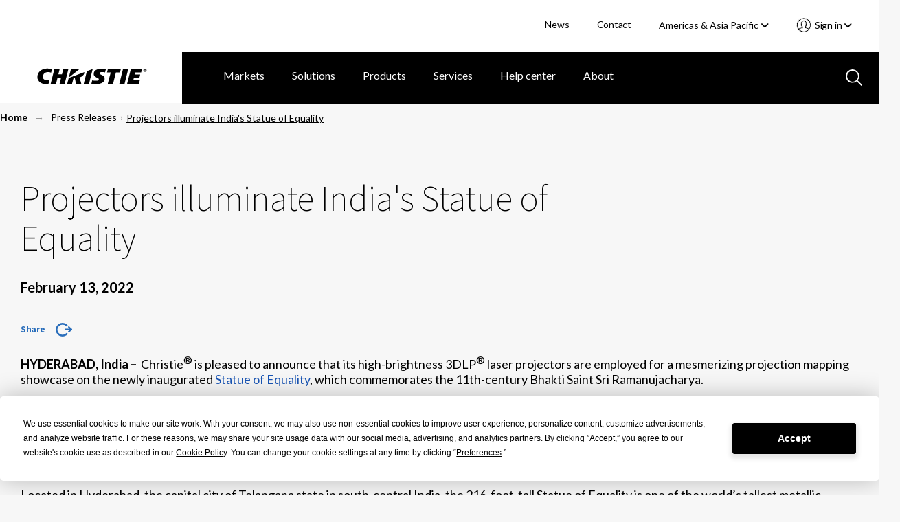

--- FILE ---
content_type: text/html; charset=utf-8
request_url: https://www.christiedigital.com/press-releases/projectors-illuminate-indias-statue-of-equality/
body_size: 15235
content:

<!DOCTYPE html>
<html lang="en" data-apinode="32342" data-apilanguage="en">
<head>
    <meta charset="UTF-8" />
    <meta name="viewport" content="width=device-width, initial-scale=1.0, maximum-scale=1.0, user-scalable=no">
    <title>Projectors illuminate India&#x27;s Statue of Equality</title>
    <meta name="description" content="HYDERABAD, India &#x2013; Christie&#xAE; is pleased to announce that its high-brightness 3DLP&#xAE; laser projectors are employed for a mesmerizing projection mapping showcase on the newly inaugurated Statue of Equality.">
    <meta name="keywords" content="projectors">
    <script>
!function(T,l,y){var S=T.location,k="script",D="instrumentationKey",C="ingestionendpoint",I="disableExceptionTracking",E="ai.device.",b="toLowerCase",w="crossOrigin",N="POST",e="appInsightsSDK",t=y.name||"appInsights";(y.name||T[e])&&(T[e]=t);var n=T[t]||function(d){var g=!1,f=!1,m={initialize:!0,queue:[],sv:"5",version:2,config:d};function v(e,t){var n={},a="Browser";return n[E+"id"]=a[b](),n[E+"type"]=a,n["ai.operation.name"]=S&&S.pathname||"_unknown_",n["ai.internal.sdkVersion"]="javascript:snippet_"+(m.sv||m.version),{time:function(){var e=new Date;function t(e){var t=""+e;return 1===t.length&&(t="0"+t),t}return e.getUTCFullYear()+"-"+t(1+e.getUTCMonth())+"-"+t(e.getUTCDate())+"T"+t(e.getUTCHours())+":"+t(e.getUTCMinutes())+":"+t(e.getUTCSeconds())+"."+((e.getUTCMilliseconds()/1e3).toFixed(3)+"").slice(2,5)+"Z"}(),iKey:e,name:"Microsoft.ApplicationInsights."+e.replace(/-/g,"")+"."+t,sampleRate:100,tags:n,data:{baseData:{ver:2}}}}var h=d.url||y.src;if(h){function a(e){var t,n,a,i,r,o,s,c,u,p,l;g=!0,m.queue=[],f||(f=!0,t=h,s=function(){var e={},t=d.connectionString;if(t)for(var n=t.split(";"),a=0;a<n.length;a++){var i=n[a].split("=");2===i.length&&(e[i[0][b]()]=i[1])}if(!e[C]){var r=e.endpointsuffix,o=r?e.location:null;e[C]="https://"+(o?o+".":"")+"dc."+(r||"services.visualstudio.com")}return e}(),c=s[D]||d[D]||"",u=s[C],p=u?u+"/v2/track":d.endpointUrl,(l=[]).push((n="SDK LOAD Failure: Failed to load Application Insights SDK script (See stack for details)",a=t,i=p,(o=(r=v(c,"Exception")).data).baseType="ExceptionData",o.baseData.exceptions=[{typeName:"SDKLoadFailed",message:n.replace(/\./g,"-"),hasFullStack:!1,stack:n+"\nSnippet failed to load ["+a+"] -- Telemetry is disabled\nHelp Link: https://go.microsoft.com/fwlink/?linkid=2128109\nHost: "+(S&&S.pathname||"_unknown_")+"\nEndpoint: "+i,parsedStack:[]}],r)),l.push(function(e,t,n,a){var i=v(c,"Message"),r=i.data;r.baseType="MessageData";var o=r.baseData;return o.message='AI (Internal): 99 message:"'+("SDK LOAD Failure: Failed to load Application Insights SDK script (See stack for details) ("+n+")").replace(/\"/g,"")+'"',o.properties={endpoint:a},i}(0,0,t,p)),function(e,t){if(JSON){var n=T.fetch;if(n&&!y.useXhr)n(t,{method:N,body:JSON.stringify(e),mode:"cors"});else if(XMLHttpRequest){var a=new XMLHttpRequest;a.open(N,t),a.setRequestHeader("Content-type","application/json"),a.send(JSON.stringify(e))}}}(l,p))}function i(e,t){f||setTimeout(function(){!t&&m.core||a()},500)}var e=function(){var n=l.createElement(k);n.src=h;var e=y[w];return!e&&""!==e||"undefined"==n[w]||(n[w]=e),n.onload=i,n.onerror=a,n.onreadystatechange=function(e,t){"loaded"!==n.readyState&&"complete"!==n.readyState||i(0,t)},n}();y.ld<0?l.getElementsByTagName("head")[0].appendChild(e):setTimeout(function(){l.getElementsByTagName(k)[0].parentNode.appendChild(e)},y.ld||0)}try{m.cookie=l.cookie}catch(p){}function t(e){for(;e.length;)!function(t){m[t]=function(){var e=arguments;g||m.queue.push(function(){m[t].apply(m,e)})}}(e.pop())}var n="track",r="TrackPage",o="TrackEvent";t([n+"Event",n+"PageView",n+"Exception",n+"Trace",n+"DependencyData",n+"Metric",n+"PageViewPerformance","start"+r,"stop"+r,"start"+o,"stop"+o,"addTelemetryInitializer","setAuthenticatedUserContext","clearAuthenticatedUserContext","flush"]),m.SeverityLevel={Verbose:0,Information:1,Warning:2,Error:3,Critical:4};var s=(d.extensionConfig||{}).ApplicationInsightsAnalytics||{};if(!0!==d[I]&&!0!==s[I]){var c="onerror";t(["_"+c]);var u=T[c];T[c]=function(e,t,n,a,i){var r=u&&u(e,t,n,a,i);return!0!==r&&m["_"+c]({message:e,url:t,lineNumber:n,columnNumber:a,error:i}),r},d.autoExceptionInstrumented=!0}return m}(y.cfg);function a(){y.onInit&&y.onInit(n)}(T[t]=n).queue&&0===n.queue.length?(n.queue.push(a),n.trackPageView({})):a()}(window,document,{src: "https://js.monitor.azure.com/scripts/b/ai.2.gbl.min.js", crossOrigin: "anonymous", cfg: { instrumentationKey:'28f20798-e289-4b1a-b2e8-60551450d9bf', disableCookiesUsage: false }});
</script>

    <link rel="stylesheet" href="/master/styles.css?v=9kR2rMRQb78Z9l7KYmdKcZ8V_oE" />
    <script>
        // CRITICAL: Viewport Guard - Must execute before any other scripts
        // Prevents page freeze at 67% zoom on 1440x900 displays
        (function() {
            var w = window.innerWidth;
            if (w > 2000) {
                document.documentElement.classList.add('extreme-viewport');
                // Override enquire if it exists
                Object.defineProperty(window, 'enquire', {
                    get: function() { return this._enquire; },
                    set: function(val) {
                        this._enquire = val;
                        if (val && val.register) {
                            val.register = function() {
                                console.warn('[Viewport Guard] Blocking enquire at ' + window.innerWidth + 'px');
                                return { unregister: function() {} };
                            };
                        }
                    }
                });
            }
        })();
    </script>
    <!-- Google Tag Manager -->
<script>(function(w,d,s,l,i){w[l]=w[l]||[];w[l].push({'gtm.start':
new Date().getTime(),event:'gtm.js'});var f=d.getElementsByTagName(s)[0],
j=d.createElement(s),dl=l!='dataLayer'?'&l='+l:'';j.async=true;j.src=
'https://www.googletagmanager.com/gtm.js?id='+i+dl;f.parentNode.insertBefore(j,f);
})(window,document,'script','dataLayer','GTM-M9LDMP');</script>
<!-- End Google Tag Manager -->
    
        <link rel="canonical" href="https://www.christiedigital.com/press-releases/projectors-illuminate-indias-statue-of-equality/" />
    <link href="https://www.christiedigital.com/press-releases/projectors-illuminate-indias-statue-of-equality/" hreflang="en" rel="alternate"/>
<link href="https://www.christiedigital.com/en-gb/press-releases/projectors-illuminate-indias-statue-of-equality/" hreflang="en-GB" rel="alternate"/>
<link href="https://www.christiedigital.cn/press-releases/2022-projectors-illuminate-indias-statue-of-equality/" hreflang="zh-CHS" rel="alternate"/>
<link href="https://www.christiedigital.com/press-releases/projectors-illuminate-indias-statue-of-equality/" hreflang="x-default" rel="alternate"/>



    <meta property="og:url" content="https://www.christiedigital.com/press-releases/projectors-illuminate-indias-statue-of-equality/" />
    <meta property="og:title" content="Projectors illuminate India&#x27;s Statue of Equality" />
    <meta property="og:description" content="HYDERABAD, India &#x2013; Christie&#xAE; is pleased to announce that its high-brightness 3DLP&#xAE; laser projectors are employed for a mesmerizing projection mapping showcase on the newly inaugurated Statue of Equality." />
    <meta property="og:locale" content="en" />
    <meta property="og:type" content="website" />
    <meta property="og:image" content="https://www.christiedigital.com/globalassets/help-center/whitepapers/images/whitepaper-med-desktop-pattern.jpg" />



    <link rel="stylesheet" href="https://cdnjs.cloudflare.com/ajax/libs/font-awesome/6.5.1/css/all.min.css" integrity="sha512-DTOQO9RWCH3ppGqcWaEA1BIZOC6xxalwEsw9c2QQeAIftl+Vegovlnee1c9QX4TctnWMn13TZye+giMm8e2LwA==" crossorigin="anonymous" referrerpolicy="no-referrer" />

    <script src="https://kit.fontawesome.com/b6df276a59.js" crossorigin="anonymous"></script>
    
    <!-- <script defer src="https://use.fontawesome.com/releases/v5.0.8/js/all.js" integrity="sha384-SlE991lGASHoBfWbelyBPLsUlwY1GwNDJo3jSJO04KZ33K2bwfV9YBauFfnzvynJ" crossorigin="anonymous"></script> -->

    <!-- Apple Touch and Favicon.ico -->
    <link rel="apple-touch-icon" sizes="152x152" href="/apple-touch-icon.png">
    <link rel="apple-touch-icon" sizes="152x152" href="/apple-touch-icon-precomposed.png">
    <link rel="apple-touch-icon-152x152" sizes="152x152" href="/apple-touch-icon-152x152.png">
    <link rel="apple-touch-icon-152x152-precomposed" sizes="152x152" href="/apple-touch-icon-152x152-precomposed.png">
    <link rel="apple-touch-icon-120x120" sizes="120x120" href="/apple-touch-icon-120x120.png">
    <link rel="apple-touch-icon-120x120-precomposed" sizes="120x120" href="/apple-touch-icon-120x120-precomposed.png">
    <link rel="icon" type="image/png" sizes="32x32" href="/favicon-32x32.png">
    <link rel="icon" type="image/png" sizes="16x16" href="/favicon-16x16.png">
    <link rel="icon" type="image/x-icon" href="/favicon.ico">
</head>
<body id="topContent" class="comp-pressReleasePage container-fluid comp-layout">

<!-- Google Tag Manager (noscript) -->
<noscript><iframe src="https://www.googletagmanager.com/ns.html?id=GTM-M9LDMP" height="0" width="0" style="display:none;visibility:hidden"></iframe></noscript>
<!-- End Google Tag Manager (noscript) -->    <svg style="display: none;">

    <symbol id="icon-hamburger" viewBox="0 0 29 20" id=".6259163840176378" xmlns="http://www.w3.org/2000/svg">
        <path d="M27.389 20H1.611a1.5 1.5 0 1 1 0-3h25.778a1.5 1.5 0 1 1 0 3zm0-9H1.611A1.56 1.56 0 0 1 0 9.5 1.56 1.56 0 0 1 1.611 8h25.778A1.56 1.56 0 0 1 29 9.5a1.56 1.56 0 0 1-1.611 1.5zm0-8H1.611A1.56 1.56 0 0 1 0 1.5 1.56 1.56 0 0 1 1.611 0h25.778A1.56 1.56 0 0 1 29 1.5 1.56 1.56 0 0 1 27.389 3z" fill="#fff" />
    </symbol>
    <symbol id="svg-close" viewBox="0 0 35.001 34.187" id=".023745031465767008" xmlns="http://www.w3.org/2000/svg">
        <path d="M29.22 32.404L17.411 20.477 5.047 32.121a2.517 2.517 0 0 1-3.4.114 2.178 2.178 0 0 1 .122-3.2L14.245 17.28 2.035 4.949a2.178 2.178 0 0 1 0-3.206 2.517 2.517 0 0 1 3.4.226l12.092 12.218 12.426-11.7a2.517 2.517 0 0 1 3.4-.114 2.177 2.177 0 0 1-.121 3.2L20.693 17.387l11.92 12.039a2.179 2.179 0 0 1 0 3.206 2.3 2.3 0 0 1-1.525.555 2.64 2.64 0 0 1-1.868-.783z" stroke-miterlimit="10" stroke-width="2" />
    </symbol>
    <!--<symbol id="svg-close" viewBox="0 0 17 16">
        <g transform="translate(-903.000000, -92.000000)">
            <g transform="translate(0.000000, 75.000000)">
                <polygon points="918.0625 17.5 919 18.4375 912.4375 25 919 31.5625 918.0625 32.5 911.5 25.9375 904.9375 32.5 904 31.5625 910.5625 25 904 18.4375 904.9375 17.5 911.5 24.0625"></polygon>
            </g>
        </g>
    </symbol>-->
    <symbol id="svg-back-arrow" viewBox="0 0 10 6">
        <g stroke-width="1" fill-rule="evenodd">
            <g transform="translate(-138.000000, -211.000000)">
                <g transform="translate(136.000000, 208.000000)">
                    <polygon points="10.008 7.308 10.008 8.292 3.912 8.292 6.708 11.1 6 11.808 1.992 7.8 6 3.792 6.708 4.5 3.912 7.308"></polygon>
                </g>
            </g>
        </g>
    </symbol>
    <symbol id="svg-search-icon" viewBox="0 0 24 24" id=".34167360497035126" xmlns="http://www.w3.org/2000/svg">
        <path d="M22.692 24l-6.629-6.63a9.844 9.844 0 0 1-6.257 2.242A9.807 9.807 0 0 1 2.871 2.871a9.812 9.812 0 0 1 14.5 13.191L24 22.694 22.692 24zM10 2a8 8 0 1 0 8 8 8.009 8.009 0 0 0-8-8z" />
    </symbol>
    <symbol id="svg-search-icon-blue" viewBox="0 0 24 24" id=".34167360497035126" xmlns="http://www.w3.org/2000/svg">
        <path d="M22.692 24l-6.629-6.63a9.844 9.844 0 0 1-6.257 2.242A9.807 9.807 0 0 1 2.871 2.871a9.812 9.812 0 0 1 14.5 13.191L24 22.694 22.692 24zM10 2a8 8 0 1 0 8 8 8.009 8.009 0 0 0-8-8z" fill="#b7c9e0" />
    </symbol>
    <symbol id="svg-play-icon" viewBox="0 0 15 18" xmlns="http://www.w3.org/2000/svg">
        <path fill="#858585" fill-rule="evenodd" d="M14.4 9L0 18V0z"></path>
    </symbol>
    <symbol id="svg-pause-icon" viewBox="0 0 12 16" xmlns="http://www.w3.org/2000/svg">
        <g fill="#858585" fill-rule="evenodd">
            <path d="M8 0h4v16H8zM0 0h4v16H0z"></path>
        </g>
    </symbol>
</svg>
<header class="header" data-view="header">
    <a class="button skipToMain" href="#main-content">Skip to main content</a>
    <div class="header-actions">
        <ul>


            <li>
                        <a title="News" href="/newsroom/">News</a>
            </li>
            <li>
                        <a title="Contact" href="/help-center/contact-us/">Contact</a>
            </li>
<li class="current-region">
    <div class="component languageNavigation comp-dropdownMenu" data-view="languageNavigation">
<form action="/modules/App/LanguageSelect/Change" CurrentLanguage="Americas &amp; Asia Pacific" CurrentLanguageId="en" Language="" Languages="System.Collections.Generic.List`1[EPiServer.Shell.ObjectEditing.ISelectItem]" method="post" Node="">            <input name="Node" type="hidden" value="32342">
            <input class="currentLanguageId" name="CurrentLanguageId" type="hidden" value="en">
<label for="CurrentLanguage">Select your region </label>            <div class="mobile-select">
                <select tabindex="0" class="focus">
                   <option value="/press-releases/projectors-illuminate-indias-statue-of-equality/" selected>Americas &amp; Asia Pacific</option>
                   <option value="/en-gb/press-releases/projectors-illuminate-indias-statue-of-equality/" >Europe, Middle East &amp; Africa</option>
                   <option value="https://www.christiedigital.cn/press-releases/2022-projectors-illuminate-indias-statue-of-equality/" >&#x4E2D;&#x56FD;</option>
                <option value="https://www.ushio-pro.com/christie/">日本</option>
                </select>
                <span class="pointer"><i class="fa fa-angle-down"></i></span>
            </div>
<input name="__RequestVerificationToken" type="hidden" value="CfDJ8PIIKf38gJ5LrrNgBKz9it67v8S_jthjHbTOiUeBWJVLZRl6SpcB46utaU5n1ESakukAo1E59l1mW8va-xaQejZ2x0dpxGID35V7cRryq94OyftfpzW4h1k5jEr8tBWmQ30jP-xqM6OM6-b7pJgyPWU" /></form>        <button aria-controls="languageSelector" aria-expanded="false" class="dropdown-trigger" tabindex="0">Americas &amp; Asia Pacific&nbsp;<i class="fas fa-angle-down"></i></button>
        <div id="languageSelector" class="dropdown-menu">
            <ol role="list">
                    <li role="listitem">
                        <a href="/press-releases/projectors-illuminate-indias-statue-of-equality/" tabindex="0" data-value="en" selected>Americas &amp; Asia Pacific</a>
                    </li>
                    <li role="listitem">
                        <a href="/en-gb/press-releases/projectors-illuminate-indias-statue-of-equality/" tabindex="0" data-value="en-GB" >Europe, Middle East &amp; Africa</a>
                    </li>
                    <li role="listitem">
                        <a href="https://www.christiedigital.cn/press-releases/2022-projectors-illuminate-indias-statue-of-equality/" tabindex="0" data-value="zh-CHS" >&#x4E2D;&#x56FD;</a>
                    </li>
            <li role="listitem">
                <a href="https://www.ushio-pro.com/christie/" tabindex="0" data-value="jp">日本</a>
            </li>
            </ol>
        </div>       
    </div></li>
            <li>

<section class="account-navigation comp-dropdownMenu" data-view="accountNavigation">
<button aria-controls="accountNavigation" aria-expanded="false" class="dropdown-trigger" tabindex="0">
    Sign in&nbsp;<i class="fas fa-angle-down"></i>
</button>
<div id="accountNavigation" class="dropdown-menu">
    <ol role="list">
            <li role="listitem">
                <a href="/login/?ReturnUrl=/press-releases/projectors-illuminate-indias-statue-of-equality/" tabindex="0" data-href="/login/?ReturnUrl=/press-releases/projectors-illuminate-indias-statue-of-equality/">Account sign in</a>
            </li>             
            <li role="listitem">
                <a href="/register/" tabindex="0" data-href="/register/">Register now</a>
            </li>             
    </ol>
</div>
<div class="mobile-select">
    <select tabindex="0" class="focus">
        <option value="" selected>Select an Action</option>
                <option value="/login/?ReturnUrl=/press-releases/projectors-illuminate-indias-statue-of-equality/">Account sign in</option>
                <option value="/register/">Register now</option>
    </select>
    <span class="pointer">
        <svg xmlns="http://www.w3.org/2000/svg" viewBox="0 0 23.002 23">
          <path d="M11.5 22.5A11 11 0 0 1 3.723 3.721 11 11 0 0 1 20.05 18.427l-.011.014a10.528 10.528 0 0 1-.756.837c-.066.066-.131.13-.2.193l-.2.186a10.967 10.967 0 0 1-2.683 1.794c-.324.153-.657.291-.988.41a10.969 10.969 0 0 1-1.288.373c-.087.02-.175.038-.263.056-.2.038-.372.068-.532.092a11.341 11.341 0 0 1-1.354.118zm0-16.174a3.084 3.084 0 0 0-2.124.706 1.806 1.806 0 0 0-.386 1.632l.134 1.19a.928.928 0 0 1-.408.881.24.24 0 0 1-.042.027l.068.662a.02.02 0 0 1 .017.01.938.938 0 0 1 .637.776c.04.335.08.692.135 1.193a1.23 1.23 0 0 0 .28.246.928.928 0 0 1 .425.657l.179 1.27a.936.936 0 0 1-.814 1.064A15.821 15.821 0 0 0 5 17.918l.044.043a9.245 9.245 0 0 0 1.579 1.266c.064.04.126.079.19.117l.017.01.031.018.021.012.122.071a9.152 9.152 0 0 0 10.957-1.5l.019-.019.02-.021a15.737 15.737 0 0 0-4.605-1.266.933.933 0 0 1-.814-1.06l.185-1.281a.932.932 0 0 1 .418-.646.813.813 0 0 0 .292-.291l.134-1.162a.938.938 0 0 1 .637-.776.014.014 0 0 0 .013-.01l.069-.662-.016-.009-.009-.005a.259.259 0 0 1-.026-.017.93.93 0 0 1-.4-.882l.137-1.189a1.8 1.8 0 0 0-.356-1.6 3.1 3.1 0 0 0-2.159-.733zm0-1.862A4.909 4.909 0 0 1 14.935 5.7a3.546 3.546 0 0 1 .94 3.137l-.051.477a1.277 1.277 0 0 1 .42 1.084l-.19 1.818a1.261 1.261 0 0 1-.684 1.007l-.046.389a2.1 2.1 0 0 1-.739 1.324 17.528 17.528 0 0 1 4.515 1.433l.058.032.037.02a9.145 9.145 0 0 0-1.235-11.38A9.137 9.137 0 0 0 3.8 16.42l.036-.02.031-.017a17.674 17.674 0 0 1 4.549-1.446 2.131 2.131 0 0 1-.748-1.344l-.014-.136c0-.04-.009-.079-.013-.119v-.009l-.012-.106a1.277 1.277 0 0 1-.684-1L6.756 10.4a1.282 1.282 0 0 1 .421-1.085l-.048-.469A3.566 3.566 0 0 1 8.1 5.673a4.856 4.856 0 0 1 3.4-1.209z" stroke-opacity="0.5" fill="#fff" stroke-miterlimit="10"/>
        </svg>
    </span>
</div>
</section>            </li>
        </ul>
    </div>
    <div class="comp-navigationPartial" data-view="navigationPartial">

<figure>
    <span class="logo-main">
        
                <a href="/" aria-label="Christie Digital Home logo">
                    <img src="/contentassets/b41e8cfb4d724d46bc70f874bd320d5d/logo/christie.svg" alt="Christie Digital" />
                </a>


    </span>
    <span class="logo-tablet">
        
                <a href="/" aria-label="Christie Digital Home logo">
                    <img src="/contentassets/b41e8cfb4d724d46bc70f874bd320d5d/logo/christie_tablet.svg" alt="Christie Digital" />
                </a>


    </span>
</figure>
        <button class="search-toggle mobile-only" aria-labelledby="GlobalSearch" aria-selected='false'>
           <svg>
               <use xmlns:xlink="http://www.w3.org/1999/xlink" xlink:href="#svg-search-icon"></use>
           </svg>
        </button>


<section class="account-navigation comp-dropdownMenu" data-view="accountNavigation">
<button aria-controls="accountNavigation" aria-expanded="false" class="dropdown-trigger" tabindex="0">
    Sign in&nbsp;<i class="fas fa-angle-down"></i>
</button>
<div id="accountNavigation" class="dropdown-menu">
    <ol role="list">
            <li role="listitem">
                <a href="/login/?ReturnUrl=/press-releases/projectors-illuminate-indias-statue-of-equality/" tabindex="0" data-href="/login/?ReturnUrl=/press-releases/projectors-illuminate-indias-statue-of-equality/">Account sign in</a>
            </li>             
            <li role="listitem">
                <a href="/register/" tabindex="0" data-href="/register/">Register now</a>
            </li>             
    </ol>
</div>
<div class="mobile-select">
    <select tabindex="0" class="focus">
        <option value="" selected>Select an Action</option>
                <option value="/login/?ReturnUrl=/press-releases/projectors-illuminate-indias-statue-of-equality/">Account sign in</option>
                <option value="/register/">Register now</option>
    </select>
    <span class="pointer">
        <svg xmlns="http://www.w3.org/2000/svg" viewBox="0 0 23.002 23">
          <path d="M11.5 22.5A11 11 0 0 1 3.723 3.721 11 11 0 0 1 20.05 18.427l-.011.014a10.528 10.528 0 0 1-.756.837c-.066.066-.131.13-.2.193l-.2.186a10.967 10.967 0 0 1-2.683 1.794c-.324.153-.657.291-.988.41a10.969 10.969 0 0 1-1.288.373c-.087.02-.175.038-.263.056-.2.038-.372.068-.532.092a11.341 11.341 0 0 1-1.354.118zm0-16.174a3.084 3.084 0 0 0-2.124.706 1.806 1.806 0 0 0-.386 1.632l.134 1.19a.928.928 0 0 1-.408.881.24.24 0 0 1-.042.027l.068.662a.02.02 0 0 1 .017.01.938.938 0 0 1 .637.776c.04.335.08.692.135 1.193a1.23 1.23 0 0 0 .28.246.928.928 0 0 1 .425.657l.179 1.27a.936.936 0 0 1-.814 1.064A15.821 15.821 0 0 0 5 17.918l.044.043a9.245 9.245 0 0 0 1.579 1.266c.064.04.126.079.19.117l.017.01.031.018.021.012.122.071a9.152 9.152 0 0 0 10.957-1.5l.019-.019.02-.021a15.737 15.737 0 0 0-4.605-1.266.933.933 0 0 1-.814-1.06l.185-1.281a.932.932 0 0 1 .418-.646.813.813 0 0 0 .292-.291l.134-1.162a.938.938 0 0 1 .637-.776.014.014 0 0 0 .013-.01l.069-.662-.016-.009-.009-.005a.259.259 0 0 1-.026-.017.93.93 0 0 1-.4-.882l.137-1.189a1.8 1.8 0 0 0-.356-1.6 3.1 3.1 0 0 0-2.159-.733zm0-1.862A4.909 4.909 0 0 1 14.935 5.7a3.546 3.546 0 0 1 .94 3.137l-.051.477a1.277 1.277 0 0 1 .42 1.084l-.19 1.818a1.261 1.261 0 0 1-.684 1.007l-.046.389a2.1 2.1 0 0 1-.739 1.324 17.528 17.528 0 0 1 4.515 1.433l.058.032.037.02a9.145 9.145 0 0 0-1.235-11.38A9.137 9.137 0 0 0 3.8 16.42l.036-.02.031-.017a17.674 17.674 0 0 1 4.549-1.446 2.131 2.131 0 0 1-.748-1.344l-.014-.136c0-.04-.009-.079-.013-.119v-.009l-.012-.106a1.277 1.277 0 0 1-.684-1L6.756 10.4a1.282 1.282 0 0 1 .421-1.085l-.048-.469A3.566 3.566 0 0 1 8.1 5.673a4.856 4.856 0 0 1 3.4-1.209z" stroke-opacity="0.5" fill="#fff" stroke-miterlimit="10"/>
        </svg>
    </span>
</div>
</section>
        <button tabindex="0" id="mobile-nav-trigger" aria-expanded="false" aria-label="Main Navigation" type="button" class="nav-trigger screen-lg-visible">
            <svg>
                <use xmlns:xlink="http://www.w3.org/1999/xlink" xlink:href="#icon-hamburger"></use>
            </svg>
        </button>
        <button tabindex="0" type="button" id="nav-close-trigger" aria-label="Close menu" class="nav-close touch-link screen-lg-visible">
            <svg>
                <use xmlns:xlink="http://www.w3.org/1999/xlink" xlink:href="#svg-close"></use>
            </svg>
        </button>
        <nav id="main-nav">

<ul class="cat-group level-1">
    <li class="top-level-item ">
    <div class="top-level-item-wrap">
                    <a title="Markets" href="/markets/" class="has-children">Markets</a>


        <button class="top-level-arrow" role="button" aria-expanded="false" aria-label="Markets menu"></button>
    </div>
    <div class="cat-group level-2" id="Markets">
        <a href="#" class="nav-back screen-md-visible"><span>|</span>&nbsp;&nbsp;Markets</a>
        <ul class="categories">
            <li class="columns">
                <ul class="column">

            <li>
                        <a title="Broadcast" href="/markets/broadcast/">Broadcast</a>
            </li>
            <li>
                        <a title="Casinos" href="/markets/casinos/">Casinos</a>
            </li>
            <li>
                        <a title="Cinema" href="/markets/cinema/">Cinema</a>
            </li>
            <li>
                        <a title="Education" href="/markets/education/">Education</a>
            </li>
            <li>
                        <a title="Energy &amp; utilities" href="/markets/energy-and-utilities/">Energy &amp; utilities</a>
            </li>
                </ul>
                    <ul class="column">

            <li>
                        <a title="Giant screens &amp; planetariums" href="/markets/giant-screens-and-planetariums/">Giant screens &amp; planetariums</a>
            </li>
            <li>
                        <a title="Government" href="/markets/government/">Government</a>
            </li>
            <li>
                        <a title="Hospitality &amp; tourism" href="/markets/Hospitality-and-tourism/">Hospitality &amp; tourism</a>
            </li>
            <li>
                        <a title="Museums &amp; science centers" href="/markets/museums-and-science-centers/">Museums &amp; science centers</a>
            </li>
            <li>
                        <a title="Rental &amp; staging" href="/markets/rental-and-staging/">Rental &amp; staging</a>
            </li>
                    </ul>
                    <ul class="column">

            <li>
                        <a title="Security &amp; surveillance" href="/markets/security-and-surveillance/">Security &amp; surveillance</a>
            </li>
            <li>
                        <a title="Sports venues" href="/markets/sports-venues/">Sports venues</a>
            </li>
            <li>
                        <a title="Theme parks &amp; attractions" href="/markets/theme-parks-and-attractions/">Theme parks &amp; attractions</a>
            </li>
            <li>
                        <a title="Transportation" href="/markets/transportation/">Transportation</a>
            </li>
            <li>
                        <a title="Worship" href="/markets/worship/">Worship</a>
            </li>
            <li>
                        <a title="ALL MARKETS" href="/markets/" class="overview">ALL MARKETS</a>
            </li>
                    </ul>
            </li>
        </ul>

    </div>
</li>
<li class="top-level-item ">
    <div class="top-level-item-wrap">
                    <a title="Solutions" href="/solutions/" class="has-children">Solutions</a>


        <button class="top-level-arrow" role="button" aria-expanded="false" aria-label="Solutions menu"></button>
    </div>
    <div class="cat-group level-2" id="Solutions">
        <a href="#" class="nav-back screen-md-visible"><span>|</span>&nbsp;&nbsp;Solutions</a>
        <ul class="categories">
            <li class="columns">
                <ul class="column">

            <li>
                        <a title="Cinema solutions" href="/solutions/cinema/">Cinema solutions</a>
            </li>
            <li>
                        <a title="Control rooms" href="/solutions/control-rooms/">Control rooms</a>
            </li>
            <li>
                        <a title="Corporate solutions" href="/solutions/corporate-av/">Corporate solutions</a>
            </li>
            <li>
                        <a title="Dome solutions" href="/solutions/domes/">Dome solutions</a>
            </li>
                </ul>
                    <ul class="column">

            <li>
                        <a title="Live events" href="/solutions/live-events/">Live events</a>
            </li>
            <li>
                        <a title="Premium home theaters" href="/solutions/premium-home-theaters/">Premium home theaters</a>
            </li>
            <li>
                        <a title="Projection mapping" href="/solutions/projection-mapping/">Projection mapping</a>
            </li>
            <li>
                        <a title="Video walls" href="/solutions/video-walls/">Video walls</a>
            </li>
                    </ul>
                    <ul class="column">

            <li>
                        <a title="Virtual production" href="/solutions/virtual-production/">Virtual production</a>
            </li>
            <li>
                        <a title="Visualization" href="/solutions/visualization/">Visualization</a>
            </li>
            <li>
                        <a title="ALL SOLUTIONS" href="/solutions/" class="overview">ALL SOLUTIONS</a>
            </li>
                    </ul>
            </li>
        </ul>

    </div>
</li>
<li class="top-level-item ">
    <div class="top-level-item-wrap">
                    <a title="Products" href="/product/" class="has-children">Products</a>


        <button class="top-level-arrow" role="button" aria-expanded="false" aria-label="Products menu"></button>
    </div>
    <div class="cat-group level-2" id="Products">
        <a href="#" class="nav-back screen-md-visible"><span>|</span>&nbsp;&nbsp;Products</a>
        <ul class="categories">
            <li class="columns">
                <ul class="column">

            <li>
                        <a title="Projectors" href="/products/projectors/all-projectors/">Projectors</a>
            </li>
            <li>
                        <a title="Cinema projectors" href="/products/cinema/projection/">Cinema projectors</a>
            </li>
            <li>
                        <a title="Image processors" href="/products/image-processors/">Image processors</a>
            </li>
            <li>
                        <a title="Media servers and players" href="/products/media-servers-and-players/">Media servers and players</a>
            </li>
            <li>
                        <a title="Projector management" href="/products/projector-management/">Projector management</a>
            </li>
                </ul>
                    <ul class="column">

            <li>
                        <a title="LCD panels" href="/products/lcd-panels/">LCD panels</a>
            </li>
            <li>
                        <a title="LED video walls" href="/products/led-video-walls/">LED video walls</a>
            </li>
            <li>
                        <a title="Switchers and AV distribution" href="/products/switchers-av-distribution/">Switchers and AV distribution</a>
            </li>
            <li>
                        <a title="Video wall processors" href="/products/video-wall-processors/">Video wall processors</a>
            </li>
            <li>
                        <a title="Warping and blending tools" href="/products/warping-blending/">Warping and blending tools</a>
            </li>
                    </ul>
                    <ul class="column">

            <li>
                        <a title="TAA-compliant products" href="/products/taa-compliant-products/taa-compliant-projectors/">TAA-compliant products</a>
            </li>
            <li>
                        <a title="Accessories" href="/products/all-accessories/">Accessories</a>
            </li>
            <li>
                        <a title="Promotions" href="/promotions/">Promotions</a>
            </li>
            <li>
                        <a title="Christie Clearance Center" href="/products/clearance-center/">Christie Clearance Center</a>
            </li>
            <li>
                        <a title="End of production products" href="/products/end-of-production/">End of production products</a>
            </li>
            <li>
                        <a title="ALL PRODUCTS" href="/product/" class="overview">ALL PRODUCTS</a>
            </li>
                    </ul>
            </li>
        </ul>

    </div>
</li>
<li class="top-level-item ">
    <div class="top-level-item-wrap">
                    <a title="Services" href="/services/" class="has-children">Services</a>


        <button class="top-level-arrow" role="button" aria-expanded="false" aria-label="Services menu"></button>
    </div>
    <div class="cat-group level-2" id="Services">
        <a href="#" class="nav-back screen-md-visible"><span>|</span>&nbsp;&nbsp;Services</a>
        <ul class="categories">
            <li class="columns">
                <ul class="column">

            <li>
                        <a title="Professional services" href="/services/professional-services/">Professional services</a>
            </li>
            <li>
                        <a title="Service desk support" href="/services/service-desk-support/">Service desk support</a>
            </li>
            <li>
                        <a title="Emergency field service" href="/services/emergency-field-service/">Emergency field service</a>
            </li>
            <li>
                        <a title="Preventative maintenance" href="/services/preventative-maintenance/">Preventative maintenance</a>
            </li>
                </ul>
                    <ul class="column">

            <li>
                        <a title="Complete system protection" href="/services/christiecare/">Complete system protection</a>
            </li>
            <li>
                        <a title="Remote monitoring" href="/services/remote-monitoring/">Remote monitoring</a>
            </li>
            <li>
                        <a title="Onsite training" href="/services/onsite-training/">Onsite training</a>
            </li>
            <li>
                        <a title="Critical inventory management" href="/services/critical-inventory-management/">Critical inventory management</a>
            </li>
                    </ul>
                    <ul class="column">

            <li>
                        <a title="Maintenance services" href="/services/maintenance-services/">Maintenance services</a>
            </li>
            <li>
                        <a title="Repairs and RMAs" href="/services/repair-services/">Repairs and RMAs</a>
            </li>
            <li>
                        <a title="SERVICES" href="/services/" class="overview">SERVICES</a>
            </li>
                    </ul>
            </li>
        </ul>

    </div>
</li>
<li class="top-level-item ">
    <div class="top-level-item-wrap">
                    <a title="Help center" href="/help-center/" class="has-children">Help center</a>


        <button class="top-level-arrow" role="button" aria-expanded="false" aria-label="Help center menu"></button>
    </div>
    <div class="cat-group level-2" id="Help center">
        <a href="#" class="nav-back screen-md-visible"><span>|</span>&nbsp;&nbsp;Help center</a>
        <ul class="categories">
            <li class="columns">
                <ul class="column">

            <li>
                        <a title="Contact us" href="/help-center/contact-us/">Contact us</a>
            </li>
            <li>
                        <a title="Product registration" href="/help-center/product-registration/">Product registration</a>
            </li>
            <li>
                        <a title="Technical support" href="/help-center/technical-support/">Technical support</a>
            </li>
            <li>
                        <a title="Training center" href="/help-center/training-center/">Training center</a>
            </li>
            <li>
                        <a title="Warranties" href="/help-center/warranties/">Warranties</a>
            </li>
                </ul>
                    <ul class="column">

            <li>
                        <a title="Customer stories" href="/help-center/customer-stories/">Customer stories</a>
            </li>
            <li>
                        <a title="Resources" href="/help-center/resources/">Resources</a>
            </li>
            <li>
                        <a title="Tools and calculators" href="/help-center/tools-and-calculators/">Tools and calculators</a>
            </li>
            <li>
                        <a title="Videos" href="/help-center/videos/">Videos</a>
            </li>
            <li>
                        <a title="Whitepapers &amp; tech briefs" href="/help-center/whitepapers/">Whitepapers &amp; tech briefs</a>
            </li>
                    </ul>
                    <ul class="column">

            <li>
                        <a title="Glossary" href="/help-center/av-glossary/">Glossary</a>
            </li>
            <li>
                        <a title="HELP CENTER" href="/help-center/" class="overview">HELP CENTER</a>
            </li>
                    </ul>
            </li>
        </ul>

    </div>
</li>
<li class="top-level-item ">
    <div class="top-level-item-wrap">
                    <a title="About" href="/about/" class="has-children">About</a>


        <button class="top-level-arrow" role="button" aria-expanded="false" aria-label="About menu"></button>
    </div>
    <div class="cat-group level-2" id="About">
        <a href="#" class="nav-back screen-md-visible"><span>|</span>&nbsp;&nbsp;About</a>
        <ul class="categories">
            <li class="columns">
                <ul class="column">

            <li>
                        <a title="Awards" href="/about/awards/">Awards</a>
            </li>
            <li>
                        <a title="Careers" href="/about/careers/">Careers</a>
            </li>
            <li>
                        <a title="Christie logos" href="/about/christie-logos/">Christie logos</a>
            </li>
            <li>
                        <a title="Cookie notice" href="/about/cookie-notice/">Cookie notice</a>
            </li>
            <li>
                        <a title="Executive profiles" href="/about/executive-profiles/">Executive profiles</a>
            </li>
                </ul>
                    <ul class="column">

            <li>
                        <a title="Ignite nextgen program" href="/about/christie-ignite/">Ignite nextgen program</a>
            </li>
            <li>
                        <a title="Newsroom" href="/newsroom/">Newsroom</a>
            </li>
            <li>
                        <a title="Partner Program" href="/about/partner-program/">Partner Program</a>
            </li>
            <li>
                        <a title="Office locations" href="/about/christie-locations/">Office locations</a>
            </li>
            <li>
                        <a title="Spotlight blog" href="/spotlight/">Spotlight blog</a>
            </li>
                    </ul>
                    <ul class="column">

            <li>
                        <a title="Supplier information" href="/about/supplier-information/">Supplier information</a>
            </li>
            <li>
                        <a title="Sustainability" href="/about/sustainability/">Sustainability</a>
            </li>
            <li>
                        <a title="Technology" href="/about/display-technology/">Technology</a>
            </li>
            <li>
                        <a title="Trade shows &amp; events" href="/trade-shows-and-events/">Trade shows &amp; events</a>
            </li>
            <li>
                        <a title="ABOUT CHRISTIE" href="/about/" class="overview">ABOUT CHRISTIE</a>
            </li>
                    </ul>
            </li>
        </ul>

    </div>
</li>

</ul>
            <div class="utils-mobile screen-lg-visible">
                <ul>


            <li>
                        <a title="News" href="/newsroom/">News</a>
            </li>
            <li>
                        <a title="Contact" href="/help-center/contact-us/">Contact</a>
            </li>
<li class="current-region">
    <div class="component languageNavigation comp-dropdownMenu" data-view="languageNavigation">
<form action="/modules/App/LanguageSelect/Change" CurrentLanguage="Americas &amp; Asia Pacific" CurrentLanguageId="en" Language="" Languages="System.Collections.Generic.List`1[EPiServer.Shell.ObjectEditing.ISelectItem]" method="post" Node="">            <input name="Node" type="hidden" value="32342">
            <input class="currentLanguageId" name="CurrentLanguageId" type="hidden" value="en">
<label for="CurrentLanguage">Select your region </label>            <div class="mobile-select">
                <select tabindex="0" class="focus">
                   <option value="/press-releases/projectors-illuminate-indias-statue-of-equality/" selected>Americas &amp; Asia Pacific</option>
                   <option value="/en-gb/press-releases/projectors-illuminate-indias-statue-of-equality/" >Europe, Middle East &amp; Africa</option>
                   <option value="https://www.christiedigital.cn/press-releases/2022-projectors-illuminate-indias-statue-of-equality/" >&#x4E2D;&#x56FD;</option>
                <option value="https://www.ushio-pro.com/christie/">日本</option>
                </select>
                <span class="pointer"><i class="fa fa-angle-down"></i></span>
            </div>
<input name="__RequestVerificationToken" type="hidden" value="CfDJ8PIIKf38gJ5LrrNgBKz9it67v8S_jthjHbTOiUeBWJVLZRl6SpcB46utaU5n1ESakukAo1E59l1mW8va-xaQejZ2x0dpxGID35V7cRryq94OyftfpzW4h1k5jEr8tBWmQ30jP-xqM6OM6-b7pJgyPWU" /></form>        <button aria-controls="languageSelector" aria-expanded="false" class="dropdown-trigger" tabindex="0">Americas &amp; Asia Pacific&nbsp;<i class="fas fa-angle-down"></i></button>
        <div id="languageSelector" class="dropdown-menu">
            <ol role="list">
                    <li role="listitem">
                        <a href="/press-releases/projectors-illuminate-indias-statue-of-equality/" tabindex="0" data-value="en" selected>Americas &amp; Asia Pacific</a>
                    </li>
                    <li role="listitem">
                        <a href="/en-gb/press-releases/projectors-illuminate-indias-statue-of-equality/" tabindex="0" data-value="en-GB" >Europe, Middle East &amp; Africa</a>
                    </li>
                    <li role="listitem">
                        <a href="https://www.christiedigital.cn/press-releases/2022-projectors-illuminate-indias-statue-of-equality/" tabindex="0" data-value="zh-CHS" >&#x4E2D;&#x56FD;</a>
                    </li>
            <li role="listitem">
                <a href="https://www.ushio-pro.com/christie/" tabindex="0" data-value="jp">日本</a>
            </li>
            </ol>
        </div>       
    </div></li>

                </ul>
            </div>
        </nav>

        <button class="search-toggle" aria-label="Search button" aria-expanded='false'>
           <svg aria-labelledby="searchIcon">
               <title id="searchIcon">Search button</title> 
               <use xmlns:xlink="http://www.w3.org/1999/xlink" xlink:href="#svg-search-icon"></use>
           </svg>
        </button>

<section class="component comp-global-search" data-view="globalSearch" id="GlobalSearch">

    <div class="search-layer">
<form action="/help-center/" class="search-form" method="get">            <span class="input-field-icon">
                <svg>
                    <title>Search</title>
                    <use xmlns:xlink="http://www.w3.org/1999/xlink" xlink:href="#svg-search-icon"></use>
                </svg>
            </span>
            <input class="search-terms" type="text" aria-label="Search our site" required placeholder="I'm searching for..." name="query"
                   data-val-required="Please provide a search term"/>
            <button class="search-close" tab-index="0" role="button" type="button">
                <svg><use xmlns:xlink="http://www.w3.org/1999/xlink" xlink:href="#svg-close"></use></svg>
            </button>
</form>    </div>
</section>    </div>
</header>


    <nav class="comp-breadcrumb-nav">
        <ul>
                    <li>
                                <a title="Home" href="/">Home</a>
                    </li>
                    <li>
                                <a title="Press Releases" href="/press-releases/">Press Releases</a>
                    </li>
                    <li>
                                <a title="Projectors illuminate India&#x27;s Statue of Equality" href="/press-releases/projectors-illuminate-indias-statue-of-equality/">Projectors illuminate India&#x27;s Statue of Equality</a>
                    </li>
        </ul>
    </nav>

    <div id="main-content" class="content-container">
        


<h1>Projectors illuminate India&#x27;s Statue of Equality</h1>

    <h6></h6>

<h4>February 13, 2022</h4>

<section class="body-content">

<section class="comp-socialSharing" data-view="socialSharing">
    <button aria-expanded="false" tab-index="0" class="trigger">Share</button>
    <ul>
            <li>
                <a target="_blank" title="Facebook" href="#"
                   data-url="https://www.facebook.com/sharer/sharer.php?u=${canonicalUrl}">
                    <i class="fab fa-facebook-square"></i>
                </a>
            </li>
            <li>
                <a target="_blank" title="LinkedIn" href="#"
                   data-url="https://www.linkedin.com/shareArticle?url=${canonicalUrl}&mini=true&title=${SeoTitle}&summary=${SeoDescription}">
                    <i class="fab fa-linkedin"></i>
                </a>
            </li>
            <li>
                <a target="_blank" title="Twitter" href="#"
                   data-url="https://twitter.com/intent/tweet?text=${SeoTitle}&url=${canonicalUrl}&via=ChristieDigital">
                    <i class="fab fa-square-x-twitter"></i>
                </a>
            </li>
    </ul>
</section>    
<p><b>HYDERABAD, India &ndash; </b><b>&nbsp;</b>Christie<sup>&reg;</sup> is pleased to announce that its high-brightness 3DLP<sup>&reg;</sup> laser projectors are employed for a mesmerizing projection mapping showcase on the newly inaugurated <a href="https://statueofequality.org/" rel="noopener" target="_blank">Statue of Equality</a>, which commemorates the 11th-century Bhakti Saint Sri Ramanujacharya.</p>
<p>The amazing spectacle, which highlights the life journey and teaching of Sri Ramanujacharya, is accomplished using eight <a href="/products/projectors/all-projectors/crimson-series/">Crimson Series</a> laser projectors and four <a href="/products/end-of-production/projectors/griffyn-4k32-rgb/">Griffyn 4K32-RGB</a> pure laser projectors. They were installed and commissioned by Christie&rsquo;s longstanding partner, <a href="http://tricolorindia.com/" rel="noopener" target="_blank">Tricolor India Schauspiel</a>, a renowned systems integrator in India specializing in architectural 3D projection mapping and son et lumi&egrave;re. The Crimson Series projectors were installed within two towers to deliver bright and intensely colorful images on the statue&rsquo;s surface, while the Griffyn 4K32-RGB projectors were used to display captivating imagery on the gates and walls surrounding the statue.</p>
<p>Located in Hyderabad, the capital city of Telangana state in south-central India, the 216-foot-tall Statue of Equality is one of the world&rsquo;s tallest metallic statues in sitting position. It is mounted on a 54-foot-high base building named &ldquo;Bhadra Vedi&rdquo;, which houses a digital library and research center, a theatre, as well as an educational gallery detailing many works of Sri Ramanujacharya. The majestic structure was officially inaugurated by Indian Prime Minister Narendra Modi during an elaborate ceremony on February 5.</p>
<p>&ldquo;This is a landmark project and we&rsquo;ve spared no effort in bringing this highly anticipated projection mapping showcase to fruition using a very capable and dependable projection system that can withstand inclement weather conditions,&rdquo; said Himanshu Sabharwal, creative director, Tricolor India Schauspiel. &ldquo;The Christie Crimson Series is our preferred choice due to its excellent track record in India, particularly in terms of performance, reliability and service support. We are also delighted to deploy Christie&rsquo;s Griffyn 4K32-RGB projectors for detailed projections on various structures overlooking the Statue of Equality.&rdquo;</p>
<p>Rishubh Nayar, sales director for India, Enterprise, Christie, commented, &ldquo;We&rsquo;re deeply honored that our 3DLP&reg; and RGB pure laser projectors have been chosen to illuminate the Statue of Equality, which symbolizes Sri Ramanujacharya&rsquo;s ideals of equality in all aspects of living and driving home the message of equality for all. Our heartfelt congratulations to the Tricolor India Schauspiel team for putting together a spectacular show that aptly demonstrates the capabilities of our high-brightness laser projection systems, which has built a solid reputation for delivering numerous large-scale projection mapping projects in India.&rdquo;</p>
<p>Engineered to withstand the rigors of demanding, high-usage applications, the Christie Crimson Series projectors are built tough and feature an IP5X-sealed, solid-state laser light source providing years of reliable, low-cost and virtually maintenance-free operation. Equipped with 31,500 lumens and <a href="/globalassets/resources/public/boldcolor-infographic.pdf">Christie BoldColor​ Technology</a>, these high-brightness laser ​projectors produce bright and stunningly colorful images. Along with the ultra-fast processing of <a href="/about/display-technology/electronics-platforms/">Christie TruLife<sup>&trade;</sup></a> electronics and built-in warp and blend capabilities of <a href="/products/warping-blending/twist-series/">Christie Twist​<sup>&trade;</sup></a>, they offer installation flexibility and amazing visual experiences. In India, the Crimson Series has been used in major projects such as the <a href="/help-center/customer-stories/statue-of-unity-en/">Statue of Unity</a> and <a href="/press-releases/christie-projectors-illuminate-victoria-memorial/">Victoria Memorial</a> light and sound show.</p>
<p>Ready to illuminate any surface with 34,000 lumens while operating at less than 46dBA at full brightness, the award-winning Griffyn 4K32-RGB is designed for demanding large venue applications, rental and staging, sports venues and theme parks. It produces an exceptionally wide color gamut, achieving more than 96% of the Rec. 2020 color space&mdash;more than twice&nbsp;the color of Rec. 709 and 50% more than DCI-P3-capable projectors&mdash;for an enhanced audience experience. The Griffyn 4K32-RGB also includes the new electronic color convergence (ECC) capability, which allows users to adjust convergence via remote control for easy, picture-perfect color alignment.</p>
</section>


<div class="comp-textBlock ">
<article data-view="textBlock" class="textblock body-content">
        <h2></h2>
        
<style><!--
.comp-textBlock .textblock.body-content h2 {
display:none!important;
}
--></style>
<h4>Need more info?</h4>
<p><a class="button" href="/about/pr-contacts/">Contact our PR team</a></p>
<p><span style="font-size: small;">“Christie” is a trademark of Christie Digital Systems USA, Inc., registered in the United States of America and certain other countries.</span><br /><span style="font-size: small;"> “DLP” is a trademark of Texas Instruments.</span></p>
</article>


</div>


    <div data-view="relatedProductsPartial" data-model="relatedProductsPartial" class="relatedproducts">
        <blockquote>
            <section class="component cards comp-relatedProductsPartial">
                <h2>Related products</h2>
                <div name="related-products-container" class="related-products-container">
                    


<article class="tile tileHeight 
        catalog
        "
        style="background-color:;background-image: url();background-size:auto">
    <a aria-describedby="Griffyn4K32-RGBpurelaserprojector_descriptiontext" href="/products/end-of-production/projectors/griffyn-4k32-rgb/">
            <figure class="">
                    <img src="/globalassets/.catalog/products/projectors/series/griffyn-series/4k32/griffyn-4k32-rgb-hero-award2.png" alt="" />
            </figure>
        <h2 id="Griffyn4K32-RGBpurelaserprojector_description" class="title">Griffyn 4K32-RGB pure laser projector</h2>
            <h4 class="sub-title"><label for="RelatedProducts_0__DiscontinuedDate">Discontinued: </label>May 01, 2023</h4>
    </a>
    <aside aria-labelledby="Griffyn4K32-RGBpurelaserprojector_description" class="tile__tip">
        <h3 aria-hidden="true">Griffyn 4K32-RGB pure laser projector</h3> 
        <p id="Griffyn4K32-RGBpurelaserprojector_descriptiontext" role="status">34,000 lumens, native 4K, 3DLP, RGB pure laser</p>
    </aside>
</article>




<article class="tile tileHeight 
        catalog
        "
        style="background-color:;background-image: url();background-size:auto">
    <a aria-describedby="CrimsonSeries_descriptiontext" href="/products/projectors/all-projectors/crimson-series/">
            <figure class="">
                    <img src="/globalassets/.catalog/products/projectors/series/crimson-series/crimson-main1.png" alt="" />
            </figure>
        <h2 id="CrimsonSeries_description" class="title">Crimson Series</h2>
    </a>
    <aside aria-labelledby="CrimsonSeries_description" class="tile__tip">
        <h3 aria-hidden="true">Crimson Series</h3> 
        <p id="CrimsonSeries_descriptiontext" role="status">31,500 lumens, WUXGA resolution, 3DLP, laser</p>
    </aside>
</article>


                </div>
            </section>
        </blockquote>
    </div>

<script type="text/x-handlebars-template" id="related-products-template">
    <article class="tile catalog">
        <a aria-describedby="<%- Title %>_descriptiontext" href="<%- LinkUrl %>">
            <figure>
                <img src="<%- ProductImage.ImageUrl %>" />
            </figure>
            <h2 id="<%- Title %>_description" class="title"><%- Title %></h2>
        </a>
        <aside aria-labelledby="<%- Title %>_description" class="tile__tip">
            <h3 aria-hidden="true"><%- Title %></h3>
            <p id="<%- Title %>_descriptiontext"><%- Description %></p>
        </aside>
    </article>
</script>
    </div>



<div class="comp-contactBlock" data-view="contactBlock">
    <div class="comp-branding-block__content" id="contactMsg">
        <h2>Need&#xA0; help? Contact us.</h2>
        <div class="btn-wrapper">
            <button aria-expanded="false" aria-label="Let&#x27;s connect (fill out the contact form)" type="submit" class="button submit contactButton" value="Let&#x27;s connect">
                Let&#x27;s connect
            </button>
        </div>
    </div>
    <div class="btn-wrapper closeFormTrigger">
        <button aria-label="Close form" type="button" class="button">
            Close
        </button>
    </div>
    <aside class="help-text">
        <p>
<style><!--
#contactMsg.comp-branding-block__content h2 {
color: #040006!important;
}
--></style>
<p><a id="contactform"></a>We're here to ensure you find the right solution for your project. Let’s make it happen!</p></p>
    </aside>
    <div id="contactEnvokeForm" data-browser-warning-message="By leaving this page you will lose the data you have entered here." data-api-url="/api/ContactApi/ApplyLead/" class="envokeForm">
        <aside class="body-text">
            

        </aside>
        <!-- Real-time Journey Update-->
<div
        data-form-id='b04fc547-18e8-f011-8543-7c1e5249c3f9'
        data-form-api-url='https://public-usa.mkt.dynamics.com/api/v1.0/orgs/10c7fbd6-8573-44cb-b693-199842e8c788/landingpageforms'
        data-cached-form-url='https://assets-usa.mkt.dynamics.com/10c7fbd6-8573-44cb-b693-199842e8c788/digitalassets/forms/b04fc547-18e8-f011-8543-7c1e5249c3f9' >&nbsp;</div>
        <script src = 'https://cxppusa1formui01cdnsa01-endpoint.azureedge.net/usa/FormLoader/FormLoader.bundle.js' ></script>
    </div>
</div>

    <footer class="component" data-view="footer">
            <div class="footer__top-container">
                <div class="top-footer">
                    <div class="form-container no-form">

                        <div class="current-region">
    <div class="component languageNavigation comp-dropdownMenu" data-view="languageNavigation">
<form action="/modules/App/LanguageSelect/Change" CurrentLanguage="Americas &amp; Asia Pacific" CurrentLanguageId="en" Language="" Languages="System.Collections.Generic.List`1[EPiServer.Shell.ObjectEditing.ISelectItem]" method="post" Node="">            <input name="Node" type="hidden" value="32342">
            <input class="currentLanguageId" name="CurrentLanguageId" type="hidden" value="en">
<label for="CurrentLanguage">Select your region </label>            <div class="mobile-select">
                <select tabindex="0" class="focus">
                   <option value="/press-releases/projectors-illuminate-indias-statue-of-equality/" selected>Americas &amp; Asia Pacific</option>
                   <option value="/en-gb/press-releases/projectors-illuminate-indias-statue-of-equality/" >Europe, Middle East &amp; Africa</option>
                   <option value="https://www.christiedigital.cn/press-releases/2022-projectors-illuminate-indias-statue-of-equality/" >&#x4E2D;&#x56FD;</option>
                <option value="https://www.ushio-pro.com/christie/">日本</option>
                </select>
                <span class="pointer"><i class="fa fa-angle-down"></i></span>
            </div>
<input name="__RequestVerificationToken" type="hidden" value="CfDJ8PIIKf38gJ5LrrNgBKz9it67v8S_jthjHbTOiUeBWJVLZRl6SpcB46utaU5n1ESakukAo1E59l1mW8va-xaQejZ2x0dpxGID35V7cRryq94OyftfpzW4h1k5jEr8tBWmQ30jP-xqM6OM6-b7pJgyPWU" /></form>        <button aria-controls="languageSelector" aria-expanded="false" class="dropdown-trigger" tabindex="0">Americas &amp; Asia Pacific&nbsp;<i class="fas fa-angle-down"></i></button>
        <div id="languageSelector" class="dropdown-menu">
            <ol role="list">
                    <li role="listitem">
                        <a href="/press-releases/projectors-illuminate-indias-statue-of-equality/" tabindex="0" data-value="en" selected>Americas &amp; Asia Pacific</a>
                    </li>
                    <li role="listitem">
                        <a href="/en-gb/press-releases/projectors-illuminate-indias-statue-of-equality/" tabindex="0" data-value="en-GB" >Europe, Middle East &amp; Africa</a>
                    </li>
                    <li role="listitem">
                        <a href="https://www.christiedigital.cn/press-releases/2022-projectors-illuminate-indias-statue-of-equality/" tabindex="0" data-value="zh-CHS" >&#x4E2D;&#x56FD;</a>
                    </li>
            <li role="listitem">
                <a href="https://www.ushio-pro.com/christie/" tabindex="0" data-value="jp">日本</a>
            </li>
            </ol>
        </div>       
    </div>                        </div>
                    </div>
                    <ul class="social-icon">

            <li>
                        <a target="_blank" title="Facebook" href="https://www.facebook.com/christiedigital" ><i class="fab fa-facebook-f fa-2x"></i></a>
            </li>
            <li>
                        <a target="_blank" title="Twitter" href="https://www.twitter.com/christiedigital" ><i class="fab fa-x-twitter fa-2x"></i></a>
            </li>
            <li>
                        <a target="_blank" title="LinkedIn" href="https://www.linkedin.com/company/christie-digital-systems" ><i class="fab fa-linkedin-in fa-2x"></i></a>
            </li>
            <li>
                        <a target="_blank" title="Instagram" href="https://www.instagram.com/christiedigital" ><i class="fab fa-instagram fa-2x"></i></a>
            </li>
            <li>
                        <a target="_blank" title="YouTube" href="https://www.youtube.com/christiedigital" ><i class="fab fa-youtube fa-2x"></i></a>
            </li>
                    </ul>
                </div>
                <div class="footer-links">
                        <div class="nav inline">
                            <ul>

            <li>
                        <h3>
                        <a title="EXPLORE" href="/product/">EXPLORE</a>
                    </h3>
            </li>
            <li>
                        <a title="Products" href="/product/">Products</a>
            </li>
            <li>
                        <a title="Promotions" href="/promotions/">Promotions</a>
            </li>
            <li>
                        <a title="Solutions" href="/solutions/">Solutions</a>
            </li>
            <li>
                        <a title="Clearance center" href="/products/clearance-center/">Clearance center</a>
            </li>
            <li>
                        <a title="Spotlight blog" href="/spotlight/">Spotlight blog</a>
            </li>
                            </ul>
                        </div>
                        <div class="nav inline">
                            <ul>

            <li>
                        <h3>
                        <a title="GET HELP" href="/help-center/">GET HELP</a>
                    </h3>
            </li>
            <li>
                        <a title="Contact us" href="/help-center/contact-us/">Contact us</a>
            </li>
            <li>
                        <a title="Training center" href="/help-center/training-center/">Training center</a>
            </li>
            <li>
                        <a title="Technical support" href="/help-center/technical-support/">Technical support</a>
            </li>
            <li>
                        <a title="Tools &amp; calculators" href="/help-center/tools-and-calculators/">Tools &amp; calculators</a>
            </li>
                            </ul>
                        </div>
                        <div class="nav inline">
                            <ul>

            <li>
                        <h3>
                        <a title="ABOUT CHRISTIE" href="/about/">ABOUT CHRISTIE</a>
                    </h3>
            </li>
            <li>
                        <a title="Careers" href="/about/careers/">Careers</a>
            </li>
            <li>
                        <a title="Customer stories" href="/help-center/customer-stories/">Customer stories</a>
            </li>
            <li>
                        <a title="Locations" href="/about/christie-locations/">Locations</a>
            </li>
            <li>
                        <a title="Newsroom" href="/newsroom/">Newsroom</a>
            </li>
            <li>
                        <a title="Accessibility statement" href="/about/accessibility-statement/">Accessibility statement</a>
            </li>
                            </ul>
                        </div>
                        <div class="nav inline">
                            <ul>

            <li>
                        <h3>
                        <a title="External Links" href="/">External Links</a>
                    </h3>
            </li>
            <li>
                        <a target="_blank" title="Christie AVenue e-Zine" href="https://christieavenue.com/">Christie AVenue e-Zine</a>
            </li>
            <li>
                        <a target="_blank" title="ViveAudio.com" href="https://www.viveaudio.com/">ViveAudio.com</a>
            </li>
            <li>
                        <a target="_blank" title="LampToLaser.com" href="https://www.lamptolaser.com/">LampToLaser.com</a>
            </li>
            <li>
                        <a target="_blank" title="Christie University" href="https://training.christiedigital.com/">Christie University</a>
            </li>
                            </ul>
                        </div>
                <div class="sidebar-footer">
                    <ul class="social-icon">

            <li>
                        <a target="_blank" title="Facebook" href="https://www.facebook.com/christiedigital" ><i class="fab fa-facebook-f fa-2x"></i></a>
            </li>
            <li>
                        <a target="_blank" title="Twitter" href="https://www.twitter.com/christiedigital" ><i class="fab fa-x-twitter fa-2x"></i></a>
            </li>
            <li>
                        <a target="_blank" title="LinkedIn" href="https://www.linkedin.com/company/christie-digital-systems" ><i class="fab fa-linkedin-in fa-2x"></i></a>
            </li>
            <li>
                        <a target="_blank" title="Instagram" href="https://www.instagram.com/christiedigital" ><i class="fab fa-instagram fa-2x"></i></a>
            </li>
            <li>
                        <a target="_blank" title="YouTube" href="https://www.youtube.com/christiedigital" ><i class="fab fa-youtube fa-2x"></i></a>
            </li>
                    </ul>
                    <div class="current-region">
    <div class="component languageNavigation comp-dropdownMenu" data-view="languageNavigation">
<form action="/modules/App/LanguageSelect/Change" CurrentLanguage="Americas &amp; Asia Pacific" CurrentLanguageId="en" Language="" Languages="System.Collections.Generic.List`1[EPiServer.Shell.ObjectEditing.ISelectItem]" method="post" Node="">            <input name="Node" type="hidden" value="32342">
            <input class="currentLanguageId" name="CurrentLanguageId" type="hidden" value="en">
<label for="CurrentLanguage">Select your region </label>            <div class="mobile-select">
                <select tabindex="0" class="focus">
                   <option value="/press-releases/projectors-illuminate-indias-statue-of-equality/" selected>Americas &amp; Asia Pacific</option>
                   <option value="/en-gb/press-releases/projectors-illuminate-indias-statue-of-equality/" >Europe, Middle East &amp; Africa</option>
                   <option value="https://www.christiedigital.cn/press-releases/2022-projectors-illuminate-indias-statue-of-equality/" >&#x4E2D;&#x56FD;</option>
                <option value="https://www.ushio-pro.com/christie/">日本</option>
                </select>
                <span class="pointer"><i class="fa fa-angle-down"></i></span>
            </div>
<input name="__RequestVerificationToken" type="hidden" value="CfDJ8PIIKf38gJ5LrrNgBKz9it67v8S_jthjHbTOiUeBWJVLZRl6SpcB46utaU5n1ESakukAo1E59l1mW8va-xaQejZ2x0dpxGID35V7cRryq94OyftfpzW4h1k5jEr8tBWmQ30jP-xqM6OM6-b7pJgyPWU" /></form>        <button aria-controls="languageSelector" aria-expanded="false" class="dropdown-trigger" tabindex="0">Americas &amp; Asia Pacific&nbsp;<i class="fas fa-angle-down"></i></button>
        <div id="languageSelector" class="dropdown-menu">
            <ol role="list">
                    <li role="listitem">
                        <a href="/press-releases/projectors-illuminate-indias-statue-of-equality/" tabindex="0" data-value="en" selected>Americas &amp; Asia Pacific</a>
                    </li>
                    <li role="listitem">
                        <a href="/en-gb/press-releases/projectors-illuminate-indias-statue-of-equality/" tabindex="0" data-value="en-GB" >Europe, Middle East &amp; Africa</a>
                    </li>
                    <li role="listitem">
                        <a href="https://www.christiedigital.cn/press-releases/2022-projectors-illuminate-indias-statue-of-equality/" tabindex="0" data-value="zh-CHS" >&#x4E2D;&#x56FD;</a>
                    </li>
            <li role="listitem">
                <a href="https://www.ushio-pro.com/christie/" tabindex="0" data-value="jp">日本</a>
            </li>
            </ol>
        </div>       
    </div>                    </div>
                </div>
                </div>


            </div>
            <div class="footer__bottom-container">
                <div class="copyright inline">
                    <span class="copyright-statement">© 2026 Christie Digital Systems USA, Inc. All rights reserved.  Information presented on this site is continually updated and is subjected to change without notice.</span><br>
                    <span class="disclaimer-statement">
                        <a target="_blank" href="https://www.christiedigital.com/about/accessibility-statement/">Accessibility statement</a>   |   <a target="_blank" href="https://www.christiedigital.com/about/cookie-notice/">Cookie notice</a>   |   <a href="#" class="termly-display-preferences">Consent preferences</a>   |    <a target="_blank" href="https://www.christiedigital.com/about/privacy-policy/">Privacy policy</a>   |    <a target="_blank" href="https://www.christiedigital.com/about/terms-and-conditions/">Terms & conditions</a>   |    <a target="_blank" href="https://www.christiedigital.com/about/dsar-form">Do not sell my info</a>   |   <a target="_blank" href="https://www.christiedigital.com/about/sustainability/compliance/">Anti-slavery message</a>   |   <a target="_blank" href="https://www.christiedigital.com/en-gb/about/sustainability/compliance/weee-recycling">E-waste management</a>   |   <a target="_blank" href="https://beian.miit.gov.cn">Guangdong ICP No. 2021088042-6</a>   |   <a target="_blank" href="https://beian.mps.gov.cn/#/query/webSearch">Shanghai Public Network Security: No. 44030002007155</a>
                    </span>
                </div>

                <a href="#topContent" class="link-to-top inline" tab-index="0"> 
                    <svg class="arrow" xmlns="http://www.w3.org/2000/svg" viewBox="-2768.84 -5007.559 41.679 71.116">
                        <defs>
                            <style>
                                .a {
                                    fill: none;
                                    stroke: #fff;
                                    stroke-linecap: round;
                                    stroke-linejoin: round;
                                    stroke-miterlimit: 10;
                                }
                            </style>
                        </defs>
                        <g transform="translate(-4137 -5526)"><path class="a" d="M20.34,70.116V0L0,22.48" transform="translate(1368.66 518.941)" /><path class="a" d="M0,0,20.34,22.48" transform="translate(1388.999 518.941)" /></g>
                    </svg>
                </a>
            </div>
        
    </footer>    <script type="text/x-handlebars-template" id="vimeo-tmpl">
    <div id="lightbox">
        <div id="lightbox-content">
            <p>X</p>
            <figure>
                <iframe class="vimeo" src="https://player.vimeo.com/video/<%- EmbedIdentifier %>" width="784" height="488" frameborder="0" webkitallowfullscreen mozallowfullscreen allowfullscreen></iframe>
            </figure>
        </div>
    </div>
</script>

<script type="text/x-handlebars-template" id="oculu-tmpl">
    <div id="lightbox">
        <div id="lightbox-content">
            <p>X</p>
            <figure>
                <iframe class="oculu" src="//player.oculu.com/im4/im_embed.php?id=<%- EmbedIdentifier %>&title=<%- Title %>" width="784" height="440" frameborder="0" webkitallowfullscreen mozallowfullscreen allowfullscreen></iframe>
            </figure>
        </div>
    </div>
</script>
    <script src="/master/scripts.js?v=EM7hNz--QZqISbMBKmq2NRlEL-o"></script>
    
    <script defer="defer" src="/Util/Find/epi-util/find.js"></script>
<script>
document.addEventListener('DOMContentLoaded',function(){if(typeof FindApi === 'function'){var api = new FindApi();api.setApplicationUrl('/');api.setServiceApiBaseUrl('/find_v2/');api.processEventFromCurrentUri();api.bindWindowEvents();api.bindAClickEvent();api.sendBufferedEvents();}})
</script>

</body>
</html>